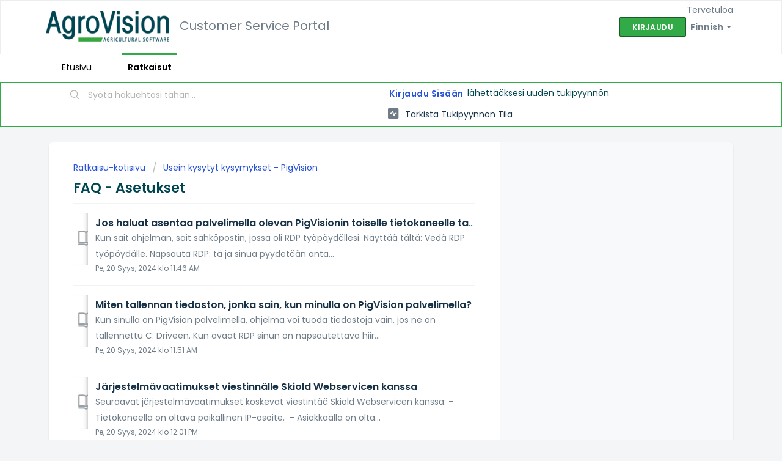

--- FILE ---
content_type: text/html; charset=utf-8
request_url: https://agrovision.freshdesk.com/fi/support/solutions/folders/60000476701/page/2
body_size: 7420
content:
<!DOCTYPE html>
       
        <!--[if lt IE 7]><html class="no-js ie6 dew-dsm-theme " lang="fi" dir="ltr" data-date-format="non_us"><![endif]-->       
        <!--[if IE 7]><html class="no-js ie7 dew-dsm-theme " lang="fi" dir="ltr" data-date-format="non_us"><![endif]-->       
        <!--[if IE 8]><html class="no-js ie8 dew-dsm-theme " lang="fi" dir="ltr" data-date-format="non_us"><![endif]-->       
        <!--[if IE 9]><html class="no-js ie9 dew-dsm-theme " lang="fi" dir="ltr" data-date-format="non_us"><![endif]-->       
        <!--[if IE 10]><html class="no-js ie10 dew-dsm-theme " lang="fi" dir="ltr" data-date-format="non_us"><![endif]-->       
        <!--[if (gt IE 10)|!(IE)]><!--><html class="no-js  dew-dsm-theme " lang="fi" dir="ltr" data-date-format="non_us"><!--<![endif]-->
	<head>
		
		<!-- Title for the page -->
<title> FAQ - Asetukset : Customer Service Portal </title>

<!-- Meta information -->

      <meta charset="utf-8" />
      <meta http-equiv="X-UA-Compatible" content="IE=edge,chrome=1" />
      <meta name="description" content= "" />
      <meta name="author" content= "" />
       <meta property="og:title" content="FAQ - Asetukset" />  <meta property="og:url" content="https://agrovision.freshdesk.com/fi/support/solutions/folders/60000476701" />  <meta property="og:image" content="https://s3.amazonaws.com/cdn.freshdesk.com/data/helpdesk/attachments/production/60032488600/logo/vAKapJqZ9w3cEUWWxooL_zCTS13W4Bnmag.png?X-Amz-Algorithm=AWS4-HMAC-SHA256&amp;amp;X-Amz-Credential=AKIAS6FNSMY2XLZULJPI%2F20260113%2Fus-east-1%2Fs3%2Faws4_request&amp;amp;X-Amz-Date=20260113T144817Z&amp;amp;X-Amz-Expires=604800&amp;amp;X-Amz-SignedHeaders=host&amp;amp;X-Amz-Signature=0d6e6a2cc34f6879b7a893b04f82d34670696035dfbf63c97348fd902eec15e7" />  <meta property="og:site_name" content="Customer Service Portal" />  <meta property="og:type" content="article" />  <meta name="twitter:title" content="FAQ - Asetukset" />  <meta name="twitter:url" content="https://agrovision.freshdesk.com/fi/support/solutions/folders/60000476701" />  <meta name="twitter:image" content="https://s3.amazonaws.com/cdn.freshdesk.com/data/helpdesk/attachments/production/60032488600/logo/vAKapJqZ9w3cEUWWxooL_zCTS13W4Bnmag.png?X-Amz-Algorithm=AWS4-HMAC-SHA256&amp;amp;X-Amz-Credential=AKIAS6FNSMY2XLZULJPI%2F20260113%2Fus-east-1%2Fs3%2Faws4_request&amp;amp;X-Amz-Date=20260113T144817Z&amp;amp;X-Amz-Expires=604800&amp;amp;X-Amz-SignedHeaders=host&amp;amp;X-Amz-Signature=0d6e6a2cc34f6879b7a893b04f82d34670696035dfbf63c97348fd902eec15e7" />  <meta name="twitter:card" content="summary" />  <link rel="canonical" href="https://agrovision.freshdesk.com/fi/support/solutions/folders/60000476701" />  <link rel='alternate' hreflang="da" href="https://agrovision.freshdesk.com/da/support/solutions/folders/60000476701/page/2"/>  <link rel='alternate' hreflang="de" href="https://agrovision.freshdesk.com/de/support/solutions/folders/60000476701/page/2"/>  <link rel='alternate' hreflang="en" href="https://agrovision.freshdesk.com/en/support/solutions/folders/60000476701/page/2"/>  <link rel='alternate' hreflang="es" href="https://agrovision.freshdesk.com/es/support/solutions/folders/60000476701/page/2"/>  <link rel='alternate' hreflang="fi" href="https://agrovision.freshdesk.com/fi/support/solutions/folders/60000476701/page/2"/>  <link rel='alternate' hreflang="pl" href="https://agrovision.freshdesk.com/pl/support/solutions/folders/60000476701/page/2"/>  <link rel='alternate' hreflang="uk" href="https://agrovision.freshdesk.com/uk/support/solutions/folders/60000476701/page/2"/> 

<!-- Responsive setting -->
<link rel="apple-touch-icon" href="/assets/misc/omnifavicon.ico?702017" />
        <link rel="apple-touch-icon" sizes="72x72" href="/assets/misc/omnifavicon.ico?702017" />
        <link rel="apple-touch-icon" sizes="114x114" href="/assets/misc/omnifavicon.ico?702017" />
        <link rel="apple-touch-icon" sizes="144x144" href="/assets/misc/omnifavicon.ico?702017" />
        <meta name="viewport" content="width=device-width, initial-scale=1.0, maximum-scale=5.0, user-scalable=yes" /> 

<META NAME='ROBOTS' CONTENT='NOINDEX, NOFOLLOW'>
		
		<!-- Adding meta tag for CSRF token -->
		<meta name="csrf-param" content="authenticity_token" />
<meta name="csrf-token" content="8Dv0maqXOuBQqJFrPO0v2ebm/m1340A5uu84d4FLC7j6St3UKY5rWy3Sns3Cd1x8430R3pNIxF8ILys46VptZg==" />
		<!-- End meta tag for CSRF token -->
		
		<!-- Fav icon for portal -->
		<link rel='shortcut icon' href='/assets/misc/omnifavicon.ico?702017' />

		<!-- Base stylesheet -->
 
		<link rel="stylesheet" media="print" href="https://assets7.freshdesk.com/assets/cdn/portal_print-6e04b27f27ab27faab81f917d275d593fa892ce13150854024baaf983b3f4326.css" />
	  		<link rel="stylesheet" media="screen" href="https://assets7.freshdesk.com/assets/cdn/falcon_portal_utils-a58414d6bc8bc6ca4d78f5b3f76522e4970de435e68a5a2fedcda0db58f21600.css" />	

		
		<!-- Theme stylesheet -->

		<link href="/support/theme.css?v=4&amp;d=1732886614" media="screen" rel="stylesheet" type="text/css">

		<!-- Google font url if present -->
		<link href='https://fonts.googleapis.com/css?family=Poppins:regular,600,700' rel='stylesheet' type='text/css' nonce='jmIKvajhe2VLVbQs93a9VA=='>

		<!-- Including default portal based script framework at the top -->
		<script src="https://assets10.freshdesk.com/assets/cdn/portal_head_v2-d07ff5985065d4b2f2826fdbbaef7df41eb75e17b915635bf0413a6bc12fd7b7.js"></script>
		<!-- Including syntexhighlighter for portal -->
		<script src="https://assets4.freshdesk.com/assets/cdn/prism-841b9ba9ca7f9e1bc3cdfdd4583524f65913717a3ab77714a45dd2921531a402.js"></script>

		

		<!-- Access portal settings information via javascript -->
		 <script type="text/javascript">     var portal = {"language":"en","name":"Customer Service Portal","contact_info":"","current_page_name":"article_list","current_tab":"solutions","vault_service":{"url":"https://vault-service.freshworks.com/data","max_try":2,"product_name":"fd"},"current_account_id":1325159,"preferences":{"bg_color":"#f3f5f7","header_color":"#ffffff","help_center_color":"#f3f5f7","footer_color":"#004650","tab_color":"#ffffff","tab_hover_color":"#31AA47","btn_background":"#f3f5f7","btn_primary_background":"#31AA47","baseFont":"Poppins","textColor":"#004650","headingsFont":"Poppins","headingsColor":"#004650","linkColor":"#183247","linkColorHover":"#4a95d1","inputFocusRingColor":"#31aa47","nonResponsive":"false"},"image_placeholders":{"spacer":"https://assets2.freshdesk.com/assets/misc/spacer.gif","profile_thumb":"https://assets8.freshdesk.com/assets/misc/profile_blank_thumb-4a7b26415585aebbd79863bd5497100b1ea52bab8df8db7a1aecae4da879fd96.jpg","profile_medium":"https://assets5.freshdesk.com/assets/misc/profile_blank_medium-1dfbfbae68bb67de0258044a99f62e94144f1cc34efeea73e3fb85fe51bc1a2c.jpg"},"falcon_portal_theme":true};     var attachment_size = 20;     var blocked_extensions = "";     var allowed_extensions = "";     var store = { 
        ticket: {},
        portalLaunchParty: {} };    store.portalLaunchParty.ticketFragmentsEnabled = false;    store.pod = "us-east-1";    store.region = "US"; </script> 


			
	</head>
	<body>
            	
		
		
		
	<header class="banner">
		<div class="banner-wrapper page">
			<div class="banner-title">
				<a href="https://www.agrovision.com"class='portal-logo'><span class="portal-img"><i></i>
                    <img src='https://s3.amazonaws.com/cdn.freshdesk.com/data/helpdesk/attachments/production/60032488600/logo/vAKapJqZ9w3cEUWWxooL_zCTS13W4Bnmag.png' alt="Logo"
                        onerror="default_image_error(this)" data-type="logo" />
                 </span></a>
              <h1 class="ellipsis heading" style="padding-left: 1%;">Customer Service Portal</h1>
			</div>
			<nav class="banner-nav">
				<div class="banner-language-selector pull-right" data-tabs="tabs"
                data-toggle='tooltip' data-placement="bottom" title=""><ul class="language-options" role="tablist"><li class="dropdown"><h5 class="dropdown-toggle" data-toggle="dropdown"><span>Finnish</span><span class="caret"></span></h5><ul class="dropdown-menu " role="menu" aria-labelledby="dropdownMenu"><li><a class="" tabindex="-1" href="/en/support/solutions/folders/60000476701/page/2">English</a></li><li><a class="" tabindex="-1" href="/da/support/solutions/folders/60000476701/page/2">Danish</a></li><li><a class=" unavailable-language" tabindex="-1" href="/nl/support/solutions/folders/60000476701/page/2">Dutch</a></li><li><a class="active" tabindex="-1" href="/fi/support/solutions/folders/60000476701/page/2"><span class='icon-dd-tick-dark'></span>Finnish </a></li><li><a class=" unavailable-language" tabindex="-1" href="/fr/support/solutions/folders/60000476701/page/2">French</a></li><li><a class="" tabindex="-1" href="/de/support/solutions/folders/60000476701/page/2">German</a></li><li><a class="" tabindex="-1" href="/pl/support/solutions/folders/60000476701/page/2">Polish</a></li><li><a class="" tabindex="-1" href="/es/support/solutions/folders/60000476701/page/2">Spanish</a></li><li><a class=" unavailable-language" tabindex="-1" href="/sv-SE/support/solutions/folders/60000476701/page/2">Swedish</a></li><li><a class="" tabindex="-1" href="/uk/support/solutions/folders/60000476701/page/2">Ukrainian</a></li></ul></li></ul></div> <div class="welcome">Tervetuloa <b></b> </div>  <b><a href="/fi/support/login"><b>Kirjaudu</b></a></b>
			</nav>
		</div>
	</header>
	<nav class="page-tabs">
		<div class="page no-padding no-header-tabs">
			
				<a data-toggle-dom="#header-tabs" href="#" data-animated="true" class="mobile-icon-nav-menu show-in-mobile"></a>
				<div class="nav-link" id="header-tabs">
					
						
							<a href="/fi/support/home" class="">Etusivu</a>
						
					
						
							<a href="/fi/support/solutions" class="active">Ratkaisut</a>
						
					
				</div>
			
		</div>
	</nav>

<!-- Search and page links for the page -->

	<section class="help-center-sc rounded-6">
		<div class="page no-padding">
		<div class="hc-search">
			<div class="hc-search-c">
				<form class="hc-search-form print--remove" autocomplete="off" action="/fi/support/search/solutions" id="hc-search-form" data-csrf-ignore="true">
	<div class="hc-search-input">
	<label for="support-search-input" class="hide">Syötä hakuehtosi tähän...</label>
		<input placeholder="Syötä hakuehtosi tähän..." type="text"
			name="term" class="special" value=""
            rel="page-search" data-max-matches="10" id="support-search-input">
	</div>
	<div class="hc-search-button">
		<button class="btn btn-primary" aria-label="Hae" type="submit" autocomplete="off">
			<i class="mobile-icon-search hide-tablet"></i>
			<span class="hide-in-mobile">
				Hae
			</span>
		</button>
	</div>
</form>
			</div>
		</div>
		<div class="hc-nav ">
			 <nav>  <div class="hide-in-mobile"><a href=/fi/support/login>Kirjaudu sisään</a> lähettääksesi uuden tukipyynnön</div>   <div>
              <a href="/fi/support/tickets" class="mobile-icon-nav-status check-status ellipsis" title="Tarkista tukipyynnön tila">
                <span>Tarkista tukipyynnön tila</span>
              </a>
            </div>  </nav>
		</div>
		</div>
	</section>



<div class="page">
	
	
	<!-- Search and page links for the page -->
	

	<!-- Notification Messages -->
	 <div class="alert alert-with-close notice hide" id="noticeajax"></div> 

	
	<div class="c-wrapper">		
		<section class="main content rounded-6 min-height-on-desktop fc-folder-show" id="folder-show-60000476701">
	<div class="breadcrumb">
		<a href="/fi/support/solutions"> Ratkaisu-kotisivu </a>
		<a href="/fi/support/solutions/60000321643">Usein kysytyt kysymykset - PigVision</a>
	</div>
	<h2 class="heading">FAQ - Asetukset</h2>
	<p class="info-text"></p>
	
				
			<section class="article-list c-list">
				
					<div class="c-row c-article-row">
					    <i class="icon-article-table-row"></i>
						<div class="ellipsis article-title"> 
							<a href="/fi/support/solutions/articles/60000806297-jos-haluat-asentaa-palvelimella-olevan-pigvisionin-toiselle-tietokoneelle-tai-uudelle-tietokoneelle-" class="c-link">Jos haluat asentaa palvelimella olevan PigVisionin toiselle tietokoneelle tai uudelle tietokoneelle, toimi näin.</a>
						</div>
						
						  <div class="description-text">
							 Kun sait ohjelman, sait sähköpostin, jossa oli RDP työpöydällesi.     Näyttää tältä:          Vedä RDP työpöydälle. Napsauta RDP: tä ja sinua pyydetään anta...
						  </div>
						
						<div class="help-text">Pe, 20 Syys, 2024 klo 11:46 AM</div>
					</div>
				
					<div class="c-row c-article-row">
					    <i class="icon-article-table-row"></i>
						<div class="ellipsis article-title"> 
							<a href="/fi/support/solutions/articles/60000806328-miten-tallennan-tiedoston-jonka-sain-kun-minulla-on-pigvision-palvelimella-" class="c-link">Miten tallennan tiedoston, jonka sain, kun minulla on PigVision palvelimella?</a>
						</div>
						
						  <div class="description-text">
							 Kun sinulla on PigVision palvelimella, ohjelma voi tuoda tiedostoja vain, jos ne on tallennettu C: Driveen.     Kun avaat RDP    sinun on napsautettava hiir...
						  </div>
						
						<div class="help-text">Pe, 20 Syys, 2024 klo 11:51 AM</div>
					</div>
				
					<div class="c-row c-article-row">
					    <i class="icon-article-table-row"></i>
						<div class="ellipsis article-title"> 
							<a href="/fi/support/solutions/articles/60000879094-j%C3%A4rjestelm%C3%A4vaatimukset-viestinn%C3%A4lle-skiold-webservicen-kanssa" class="c-link">Järjestelmävaatimukset viestinnälle Skiold Webservicen kanssa</a>
						</div>
						
						  <div class="description-text">
							 Seuraavat järjestelmävaatimukset koskevat viestintää Skiold Webservicen kanssa:     - Tietokoneella on oltava paikallinen IP-osoite.   - Asiakkaalla on olta...
						  </div>
						
						<div class="help-text">Pe, 20 Syys, 2024 klo 12:01 PM</div>
					</div>
				
					<div class="c-row c-article-row">
					    <i class="icon-article-table-row"></i>
						<div class="ellipsis article-title"> 
							<a href="/fi/support/solutions/articles/60001312271-syykoodien-kopioiminen-toiseen-pigvision-tietokantaan" class="c-link">Syykoodien kopioiminen toiseen PigVision -tietokantaan</a>
						</div>
						
						  <div class="description-text">
							 Jos olet luonut syykoodeja PigVision -tietokantaan ja haluat kopioida ne muihin tietokantoihisi, voit tehdä sen automaattisesti tai manuaalisesti:     Autom...
						  </div>
						
						<div class="help-text">Pe, 20 Syys, 2024 klo  9:36 PM</div>
					</div>
				
					<div class="c-row c-article-row">
					    <i class="icon-article-table-row"></i>
						<div class="ellipsis article-title"> 
							<a href="/fi/support/solutions/articles/60001458019-rajoitettu-p%C3%A4%C3%A4sy-ty%C3%B6ntekij%C3%B6ille" class="c-link">Rajoitettu pääsy työntekijöille</a>
						</div>
						
						  <div class="description-text">
							    Haluatko rajoittaa työntekijöidesi pääsyä PigVisionissa esimerkiksi siten, että porsitusosastolla käytetään yhtä kirjautumista, joka voi rekisteröidä tie...
						  </div>
						
						<div class="help-text">Pe, 27 Syys, 2024 klo  9:39 PM</div>
					</div>
				
					<div class="c-row c-article-row">
					    <i class="icon-article-table-row"></i>
						<div class="ellipsis article-title"> 
							<a href="/fi/support/solutions/articles/60001480302-ty%C3%B6ntekij%C3%A4tyypin-vienti-ja-tuonti" class="c-link">Työntekijätyypin vienti ja tuonti</a>
						</div>
						
						  <div class="description-text">
							    Jos sinulla on useita PigVision -tietokantoja, voit viedä ja tuoda työntekijätyyppejäsi käytettäväksi kaikissa tietokannoissa.     Siirry kohtaan &quot;Y...
						  </div>
						
						<div class="help-text">Pe, 24 Loka, 2025 klo 12:17 PM</div>
					</div>
				
					<div class="c-row c-article-row">
					    <i class="icon-article-table-row"></i>
						<div class="ellipsis article-title"> 
							<a href="/fi/support/solutions/articles/60001485382-konsulttien-vain-lukuoikeus-" class="c-link">Konsulttien &quot;Vain lukuoikeus&quot;</a>
						</div>
						
						  <div class="description-text">
							 Kun konsultille on myönnetty käyttöoikeus PigVision-tietokantaasi ja hän tarvitsee käyttöoikeuden vain tietojen tarkasteluun ilman muokkausmahdollisuutta, t...
						  </div>
						
						<div class="help-text">Ma, 18 Elo, 2025 klo  9:54 AM</div>
					</div>
				
					<div class="c-row c-article-row">
					    <i class="icon-article-table-row"></i>
						<div class="ellipsis article-title"> 
							<a href="/fi/support/solutions/articles/60001485486-graafianalyysit-aloitusn%C3%A4yt%C3%B6ss%C3%A4" class="c-link">Graafianalyysit aloitusnäytössä</a>
						</div>
						
						  <div class="description-text">
							 Voit lisätä alla olevista emakkoanalyyseistä kuvaajia PigVisionin kojelautaan/työpöydälle.      Mukautettu analyysi  Vaikutusanalyysi  Karja-analyysi  Tuoto...
						  </div>
						
						<div class="help-text">To, 6 Marras, 2025 klo 11:09 AM</div>
					</div>
				
					<div class="c-row c-article-row">
					    <i class="icon-article-table-row"></i>
						<div class="ellipsis article-title"> 
							<a href="/fi/support/solutions/articles/60001122812-suodatinrivi-ei-n%C3%A4y-n%C3%A4yt%C3%B6ll%C3%A4" class="c-link">Suodatinrivi ei näy näytöllä</a>
						</div>
						
						  <div class="description-text">
							 Ylimmällä rivillä on ”Suppilo”-kuvake. Varmista, sitä napsauttamalla, jotta suodatinrivi tulee näkyviin, jos sitä ei jo näy.       Suodatinsuppilokuvake ei ...
						  </div>
						
						<div class="help-text">To, 23 Loka, 2025 klo 10:23 AM</div>
					</div>
				
					<div class="c-row c-article-row">
					    <i class="icon-article-table-row"></i>
						<div class="ellipsis article-title"> 
							<a href="/fi/support/solutions/articles/60001122814-sarakkeiden-sis%C3%A4ll%C3%B6n-yhteenlasku-pigvisionissa" class="c-link">Sarakkeiden sisällön yhteenlasku PigVisionissa</a>
						</div>
						
						  <div class="description-text">
							 Jos esimerkiksi haluat tietää, kuinka monta porsasta syntyi viime vuonna, voit käyttää tähän Porsiminen -ikkunaa. Muut tiedonsyöttöikkunat toimivat ohjelmas...
						  </div>
						
						<div class="help-text">To, 6 Marras, 2025 klo 10:12 AM</div>
					</div>
				
			</section>
			<div class="pagination"><ul> <li class="prev"><a href="/fi/support/solutions/folders/60000476701/page/1?url_locale=fi">&laquo; Edellinen</a></li> <li><a href="/fi/support/solutions/folders/60000476701/page/1?url_locale=fi">1</a></li> <li class="active"><a>2</a></li> <li><a href="/fi/support/solutions/folders/60000476701/page/3?url_locale=fi">3</a></li> <li class="next"><a href="/fi/support/solutions/folders/60000476701/page/3?url_locale=fi">Seuraava &raquo;</a></li> </ul></div>
		
	
</section>
	</div>
	

	

</div>

	<footer class="footer rounded-6">
		<nav class="footer-links page no-padding">
			
					
						<a href="/fi/support/home" class="">Etusivu</a>
					
						<a href="/fi/support/solutions" class="active">Ratkaisut</a>
					
			
			
			
		</nav>
	</footer>
	




			<script src="https://assets1.freshdesk.com/assets/cdn/portal_bottom-0fe88ce7f44d512c644a48fda3390ae66247caeea647e04d017015099f25db87.js"></script>

		<script src="https://assets8.freshdesk.com/assets/cdn/redactor-642f8cbfacb4c2762350a557838bbfaadec878d0d24e9a0d8dfe90b2533f0e5d.js"></script> 
		<script src="https://assets4.freshdesk.com/assets/cdn/lang/fi-90c29025c48c928fde5a08ce3eb8bc6b465a48b4c9c96f8d2714a01a255574c4.js"></script>
		<!-- for i18n-js translations -->
  		<script src="https://assets2.freshdesk.com/assets/cdn/i18n/portal/fi-e1ff10f4aaaf9bfcb4a18d2862667bffb28b0b881a577e776ffef1855e825238.js"></script>
		<!-- Including default portal based script at the bottom -->
		<script nonce="jmIKvajhe2VLVbQs93a9VA==">
//<![CDATA[
	
	jQuery(document).ready(function() {
					
		// Setting the locale for moment js
		moment.lang('fi');

		var validation_meassages = {"required":"Tämä on pakollinen kenttä.","remote":"Please fix this field.","email":"Please enter a valid email address.","url":"Please enter a valid URL.","date":"Please enter a valid date.","dateISO":"Please enter a valid date ( ISO ).","number":"Please enter a valid number.","digits":"Please enter only digits.","creditcard":"Please enter a valid credit card number.","equalTo":"Please enter the same value again.","two_decimal_place_warning":"Value cannot have more than 2 decimal digits","integration_no_match":"ei vastaavia tietoja...","select_atleast_one":"Valitse vähintään yksi vaihtoehto.","ember_method_name_reserved":"Tämä nimi on varattu eikä sitä voi käyttää. Valitse toinen nimi."}	

		jQuery.extend(jQuery.validator.messages, validation_meassages );


		jQuery(".call_duration").each(function () {
			var format,time;
			if (jQuery(this).data("time") === undefined) { return; }
			if(jQuery(this).hasClass('freshcaller')){ return; }
			time = jQuery(this).data("time");
			if (time>=3600) {
			 format = "hh:mm:ss";
			} else {
				format = "mm:ss";
			}
			jQuery(this).html(time.toTime(format));
		});
	});

	// Shortcuts variables
	var Shortcuts = {"global":{"help":"?","save":"mod+return","cancel":"esc","search":"/","status_dialog":"mod+alt+return","save_cuctomization":"mod+shift+s"},"app_nav":{"dashboard":"g d","tickets":"g t","social":"g e","solutions":"g s","forums":"g f","customers":"g c","reports":"g r","admin":"g a","ticket_new":"g n","compose_email":"g m"},"pagination":{"previous":"alt+left","next":"alt+right","alt_previous":"j","alt_next":"k"},"ticket_list":{"ticket_show":"return","select":"x","select_all":"shift+x","search_view":"v","show_description":"space","unwatch":"w","delete":"#","pickup":"@","spam":"!","close":"~","silent_close":"alt+shift+`","undo":"z","reply":"r","forward":"f","add_note":"n","scenario":"s"},"ticket_detail":{"toggle_watcher":"w","reply":"r","forward":"f","add_note":"n","close":"~","silent_close":"alt+shift+`","add_time":"m","spam":"!","delete":"#","show_activities_toggle":"}","properties":"p","expand":"]","undo":"z","select_watcher":"shift+w","go_to_next":["j","down"],"go_to_previous":["k","up"],"scenario":"s","pickup":"@","collaboration":"d"},"social_stream":{"search":"s","go_to_next":["j","down"],"go_to_previous":["k","up"],"open_stream":["space","return"],"close":"esc","reply":"r","retweet":"shift+r"},"portal_customizations":{"preview":"mod+shift+p"},"discussions":{"toggle_following":"w","add_follower":"shift+w","reply_topic":"r"}};
	
	// Date formats
	var DATE_FORMATS = {"non_us":{"moment_date_with_week":"ddd, D MMM, YYYY","datepicker":"d M, yy","datepicker_escaped":"d M yy","datepicker_full_date":"D, d M, yy","mediumDate":"d MMM, yyyy"},"us":{"moment_date_with_week":"ddd, MMM D, YYYY","datepicker":"M d, yy","datepicker_escaped":"M d yy","datepicker_full_date":"D, M d, yy","mediumDate":"MMM d, yyyy"}};

	var lang = { 
		loadingText: "Odota hetki...",
		viewAllTickets: "View all tickets"
	};


//]]>
</script> 

		

		
		<script type="text/javascript">
     		I18n.defaultLocale = "en";
     		I18n.locale = "fi";
		</script>
			
    	


		<!-- Include dynamic input field script for signup and profile pages (Mint theme) -->

	</body>
</html>


--- FILE ---
content_type: text/javascript
request_url: https://assets2.freshdesk.com/assets/cdn/i18n/portal/fi-e1ff10f4aaaf9bfcb4a18d2862667bffb28b0b881a577e776ffef1855e825238.js
body_size: 2164
content:
I18n.translations||(I18n.translations={}),I18n.translations.fi=I18n.extend(I18n.translations.fi||{},{common_js_translations:{agents:{plural:"agents",singular:"agent"},cc_emails:{plural:"cc emails",singular:"cc email"},customers:{plural:"customers",singular:"customer"},delete_notice:{plural:"%{type} were deleted",singular:"%{type} was deleted"},download_label:"Lataa",enter_an_email:"Enter an email",item:{plural:"items",singular:"item"},last_day:"Last Day",loading_failed:"Loading failed",loading_msg:"Loading more results...",mark_as_primary:"Mark as primary","new":"new",no_matches_found:"No matches found",no_matching_results:"No Matching Results",of:"-",others:"Others",please_enter_one_or_more:"Please enter 1 or more characters",preview_label:"Esikatselu",primary_ticket:"Primary ticket",primary_topic:"Primary topic",redactor:{confirm_remove_format_for_entire_content:"Converting the entire content to plain text will remove formatting and inserted items. Are you sure you want to continue?",link_new_tab:"Open link in new tab",satisfactionsurvey:"Tyytyv\xe4isyyskysely: %{survey_name}",select_file_to_upload:"Select a file to upload",supported_images:"Supported image formats are JPG,PNG,GIF and TIFF",survey:"Lis\xe4\xe4 tyytyv\xe4isyyskyselyn",survey_added:'Tyytyv\xe4isyyskysely \u2013 "%{survey_name}" on lis\xe4tty.',survey_preview_banner:"Lis\xe4tyn kyselyn ensimm\xe4inen kysymys (%{survey_name}) n\xe4kyy t\xe4ss\xe4.",underline:"Underline"},remove_quoted_text:"Remove quoted text",requester:{plural:"requesters",singular:"requester"},restore_notice:{plural:"%{type} were restored",singular:"%{type} was restored"},search:"Search",searching_wait:"Searching... Please Wait.",select_file:"Select a file to upload",select_language:"select language",skills:{add_agent:"Add Agent",agents:"Agents",no_agent_added:"No agent added",no_skill_added:"No skill added"},tags:{plural:"tags",singular:"tag"},update_plan:"Update Plan",user:{plural:"users",singular:"user"}},portal_elements:{any:"Kaikki",choose_more:"Valitse Lis\xe4\xe4",none:"Ei mik\xe4\xe4n",raised_by_placeholder:"Kirjoita nimi tai s\xe4hk\xf6postiosoite"},ticket:{assigned_agent:"Tukihenkil\xf6",js_translations:{archived:"Arkistoitu",at:"klo",created_on:"Luonut %{username} %{date}",created_on_same_user:"Luotu %{date}",next:"Seuraava",no_tickets:"Nykyisess\xe4 n\xe4kym\xe4ss\xe4 ei ole yht\xe4\xe4n tukipyynt\xf6\xe4",previous:"Edellinen",reported_from_source:"Ilmoitettu kohteen %{source} kautta"}},validation:{agent_validation:"Please enter valid agent details",atleast_one_field:"Please fill at least {0} of these fields.",atleast_one_portal:"Select atleast one portal.",atleast_one_role:"At least one role is required for the agent",creditcard:"Please enter a valid credit card number.",custom_header:"Please type custom header in the format -  header : value",date:"Please enter a valid date.",dateISO:"Please enter a valid date ( ISO ).",decimal_digit_valid:"Value cannot have more than 2 decimal digits",digits:"Please enter only digits.",email:"Please enter a valid email address.",email_address_invalid:"One or more email addresses are invalid.",email_or_phone:"Please enter a Email or Phone Number",ember_method_name_reserved:"T\xe4m\xe4 nimi on varattu eik\xe4 sit\xe4 voi k\xe4ytt\xe4\xe4. Valitse toinen nimi.",equalTo:"Please enter the same value again.",facebook_limit_exceed:"Your Facebook reply was over 8000 characters. You'll have to be more clever.",field_invalid:"This field is invalid",hex_color_invalid:"Please enter a valid hex color value.",integration_no_match:"ei vastaavia tietoja...",invalid_image:"Invalid image format",invalid_regex:"Invalid Regular Expression",invalid_time:"Invalid time.",invalid_value:"Invalid value",link_back_url:"Please enter a valid linkback URL",max:"Please enter a value less than or equal to {0}.",maxlength:"Please enter no more than {0} characters.",maxlength_255:"Please enter less than 255 characters",messenger_limit_exceeded:"Oops! You have exceeded Messenger Platform's character limit. Please modify your response.",min:"Please enter a value greater than or equal to {0}.",minlength:"Please enter at least {0} characters.",name_duplication:"The name already exists.",not_equal_to:"This element should not be equal to",number:"Please enter a valid number.",password_does_not_match:"The passwords don't match. Please try again.",range:"Please enter a value between {0} and {1}.",rangelength:"Please enter a value between {0} and {1} characters long.",remote:"Please fix this field.",remote_fail:"Remote validation failed",reply_limit_exceed:"Your reply was over 2000 characters. You'll have to be more clever.",requester_validation:'Please enter a valid requester details or <a href="#" id="add_requester_btn_proxy">add new requester.</a>',required:"T\xe4m\xe4 on pakollinen kentt\xe4.",same_folder:"Cannot move to the same folder.",same_password:"Should be same as Password",select2_maximum_limit:"You can only select %{limit} %{container}",select2_maximum_limit_jq:"You can only select {0} {1}",select2_minimum_limit:"Please type %{char_count} or more letters",select2_no_match:"No matching %{container} found",select_atleast_one:"Valitse v\xe4hint\xe4\xe4n yksi vaihtoehto.",time:"Please enter a valid time",trim_spaces:"Auto trim of leading & trailing whitespace",twitter_limit_exceed:"Oops! You have exceeded Twitter's character limit. You'll have to modify your response.",two_decimal_place_warning:"Value cannot have more than 2 decimal digits",upload_mb_limit:"Upload exceeds the available 15MB limit",url:"Please enter a valid URL.",url_format:"Invalid URL format",url_without_slash:"Please enter a valid URL without '/'",valid_contact:"Please add a valid contact",valid_hours:"Please enter a valid hours."}});